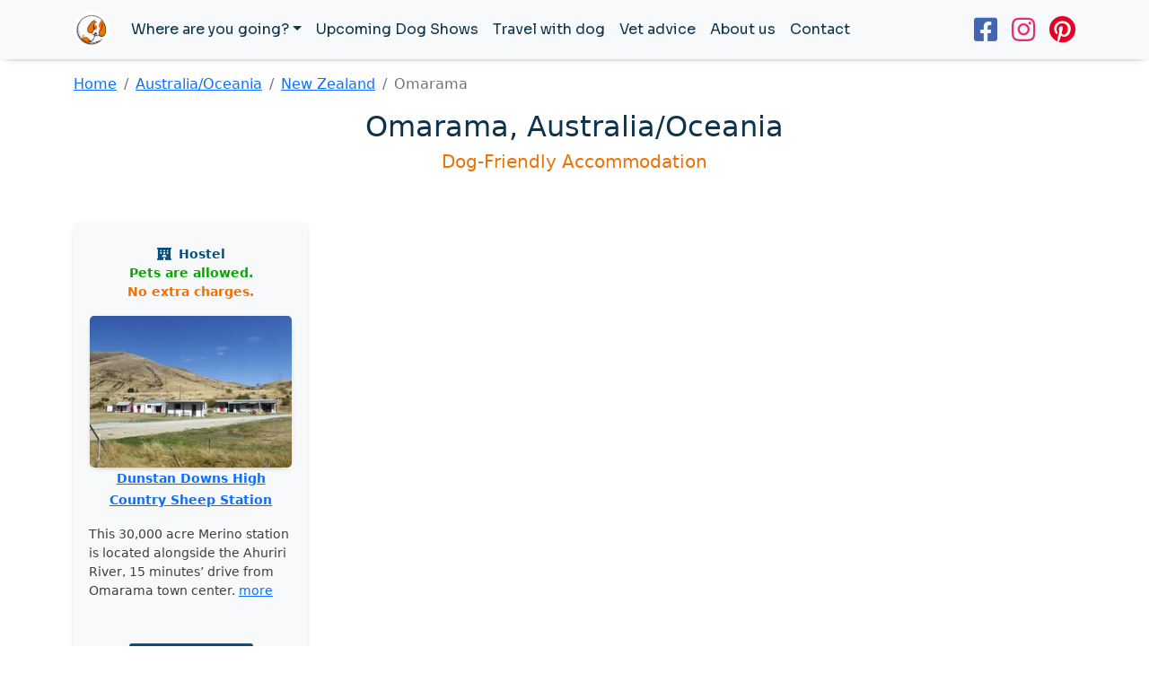

--- FILE ---
content_type: text/html
request_url: https://www.isdogfriendly.com/new-zealand/omarama.html
body_size: 4335
content:
<!doctype html>
<html lang="en" dir="ltr">

<head>
  <meta charset="utf-8">
  <meta name="viewport" content="width=device-width, initial-scale=1.0">
  <title>Travel with dog to Omarama</title>
  <meta name="description"
    content="Looking for dog-friendly hotel, apartment or another accommodation in Omarama, New Zealand? Check out our interactive pet-friendly map.">
  <link rel="stylesheet" href="../css/bootstrap.min.css">
  <link rel="stylesheet" href="../css/custom.css">
  <link rel="stylesheet" href="../css/map.css">
  <link rel="stylesheet" href="../css/csp.css">
  <link rel="preconnect" href="https://fonts.googleapis.com">
  <link rel="preconnect" href="https://fonts.gstatic.com" crossorigin>
  <link href="https://fonts.googleapis.com/css2?family=Sora&display=swap" rel="stylesheet">
  <script src="https://kit.fontawesome.com/506a2ca86a.js" crossorigin="anonymous"></script>
  <script src="https://ajax.googleapis.com/ajax/libs/jquery/3.5.1/jquery.min.js"></script>
  <script type="text/javascript" src="https://cdnjs.cloudflare.com/ajax/libs/xlsx/0.13.5/xlsx.full.min.js"></script>
  <script type="text/javascript" src="https://cdnjs.cloudflare.com/ajax/libs/xlsx/0.13.5/jszip.js"></script>
  <script async defer
    src="https://maps.googleapis.com/maps/api/js?key=AIzaSyCDcqT8Epih_YhRNrkfphHFDKxv0tAoXf8&libraries=geometry,places&callback=initialize">
  </script>
  <script src="https://cdnjs.cloudflare.com/ajax/libs/mustache.js/0.1/mustache.min.js"
    integrity="sha512-3GRj7sme01zpWwRNPNy48Rda1bD9cq34lqYG5vb8ZXGc+wRqsoBJ3+AC25IYW5w5SrWlzHqIpNIxZt5QF9sXLg=="
    crossorigin="anonymous" referrerpolicy="no-referrer"></script>
  <link rel="apple-touch-icon" sizes="180x180" href="../apple-touch-icon.png">
  <link rel="icon" type="image/png" sizes="32x32" href="../favicon-32x32.png">
  <link rel="icon" type="image/png" sizes="16x16" href="../favicon-16x16.png">
  <link rel="manifest" href="../site.webmanifest">
  <link rel="mask-icon" href="../safari-pinned-tab.svg" color="#5bbad5">
  <meta name="msapplication-TileColor" content="#da532c">
  <meta name="theme-color" content="#ffffff">
  <!-- Global site tag (gtag.js) - Google Analytics -->
  <script async src="https://www.googletagmanager.com/gtag/js?id=G-XM0NFYS4QC"></script>
  <script>
    window.dataLayer = window.dataLayer || [];

    function gtag() {
      dataLayer.push(arguments);
    }
    gtag('js', new Date());

    gtag('config', 'G-XM0NFYS4QC');
  </script>
  <!-- Facebook Pixel Code -->
  <script>
    ! function (f, b, e, v, n, t, s) {
      if (f.fbq) return;
      n = f.fbq = function () {
        n.callMethod ?
          n.callMethod.apply(n, arguments) : n.queue.push(arguments)
      };
      if (!f._fbq) f._fbq = n;
      n.push = n;
      n.loaded = !0;
      n.version = '2.0';
      n.queue = [];
      t = b.createElement(e);
      t.async = !0;
      t.src = v;
      s = b.getElementsByTagName(e)[0];
      s.parentNode.insertBefore(t, s)
    }(window, document, 'script',
      'https://connect.facebook.net/en_US/fbevents.js');
    fbq('init', '1889369498117237');
    fbq('track', 'PageView');
  </script>
  <noscript><img height="1" width="1" style="display:none"
      src="https://www.facebook.com/tr?id=1889369498117237&ev=PageView&noscript=1" /></noscript>
  <!-- End Facebook Pixel Code -->
</head>

<body>
  <nav class="navbar navbar-light bg-light navbar-expand-lg stin">
    <div class="container">
      <a href="#" class="navbar-brand">
        <img src="../gfx/idf-white.png" alt="is Dog Friendly" width="40" class="img-fluid">
      </a>
      <button type="button" class="navbar-toggler" data-bs-toggle="collapse" data-bs-target="#navbarAdvanced"
        aria-controls="navbarAdvanced" aria-expanded="false" aria-label="Toggle navigation">
        <span class="navbar-toggler-icon"></span>
      </button>
      <div class="collapse navbar-collapse" id="navbarAdvanced">
        <ul class="navbar-nav mb-2 mb-lg-0 me-auto">
          <li class="nav-item dropdown">
            <a href="#" class="nav-link dropdown-toggle navi" id="navbarAdvancedDropdown" data-bs-toggle="dropdown"
              role="button" aria-expanded="false">Where are you going?</a>
            <ul class="dropdown-menu" aria-labelledby="navbarAdvancedDropdown">
              <li>
                <a href="/europe" class="dropdown-item">Europe</a>
              </li>
              <li>
                <a href="/north-america" class="dropdown-item">North America</a>
              </li>
              <li>
                <a href="/south-america" class="dropdown-item">South America</a>
              </li>
              <li>
                <a href="/asia" class="dropdown-item">Asia</a>
              </li>
              <li>
                <a href="/africa" class="dropdown-item">Africa</a>
              </li>
              <li>
                <a href="/middle-east" class="dropdown-item">Middle East</a>
              </li>
              <li>
                <a href="/australia-oceania" class="dropdown-item">Australia/Oceania</a>
              </li>
              <li>
                <a href="/caribbean" class="dropdown-item">Caribbean</a>
              </li>
            </ul>
          </li>
          <li class="nav-item">
            <a href="/dog-shows" class="nav-link navi">Upcoming Dog Shows</a>
          </li>
          <li class="nav-item">
            <a href="/travel-with-dog" class="nav-link navi">Travel with dog</a>
          </li>
          <li class="nav-item">
            <a href="/vet-advice" class="nav-link navi">Vet advice</a>
          </li>

          <li class="nav-item">
            <a href="/about.html" class="nav-link navi">About us</a>
          </li>
          <li class="nav-item">
            <a href="/contact.html" class="nav-link navi">Contact</a>
          </li>
        </ul>
        <ul class="navbar-nav ml-md-auto">
          <li class="nav-item">
            <span style="font-size: 30px;"><a target="_blank" href="https://www.facebook.com/isDogFriendlyFB"><i
                  class="fab fa-facebook-square face me-3"></i></a></span>
          </li>
          <li class="nav-item">
            <span style="font-size: 30px;"><a target="_blank" href="https://www.instagram.com/isdogfriendly/"><i
                  class="fab fa-instagram insta me-3"></i></a></span>
          </li>
          <li class="nav-item">
            <span style="font-size: 30px;"><a target="_blank" href="https://www.pinterest.com/isdogfriendly/"><i
                  class="fab fa-pinterest pinsta"></i></a></span>
          </li>
        </ul>
      </div>
    </div>
  </nav>


  <div class="container">

    <nav aria-label="Breadcrumb" class="my-3">
      <ol class="breadcrumb">
        <li class="breadcrumb-item"><a href="/">Home</a></li>
        <li class="breadcrumb-item"><a href="/australiaoceania">Australia/Oceania</a></li>
        <li class="breadcrumb-item"><a href="/new-zealand">New Zealand</a></li>
        <li class="breadcrumb-item active" aria-current="page">Omarama</li>
      </ol>
    </nav>


    <div class="row my-3">
      <div class="col text-center">
        <h2>Omarama, Australia/Oceania</h2>
        <h5><span class="orange">Dog-Friendly Accommodation</span></h5>
      </div>
    </div>


    
    <div class="mt-5 row row-cols-2 row-cols-sm-3 row-cols-md-3 row-cols-lg-4 row-cols-xxl-5 text-center">

      <div class="col mb-4"><div class="card h-100 border-light stin"><div class="card-body"><p class="small blue p-0 m-0 mt-2"><i class="fas fa-hotel me-1"></i> <b>Hostel</b></p><p class="green p-0 m-0 small"><b>Pets are allowed.</b></p><p class="orange p-0 m-0 small mb-3"><b>No extra charges.</b></p><a href="https://www.booking.com/hotel/nz/dunstan-downs-high-country-sheep-station.html?aid=2209126" target="_blank" rel="nofollow"><img class="mx-auto rounded-3 card-border" src="gfx/dog-friendly-nz_187588023.jpg" alt="Card image"></a><p><a href="https://www.booking.com/hotel/nz/dunstan-downs-high-country-sheep-station.html?aid=2209126" target="_blank" rel="nofollow" class="small"><b>Dunstan Downs High Country Sheep Station</b></a></p><p class="small text-start">This 30,000 acre Merino station is located alongside the Ahuriri River, 15 minutes’ drive from Omarama town center. <a href="https://www.booking.com/hotel/nz/dunstan-downs-high-country-sheep-station.html?aid=2209126" target="_blank" rel="nofollow">more</a></p></div><div class="card-footer bg-transparent border-top-0"><p class="text-center mt-2"><a href="https://www.booking.com/hotel/nz/dunstan-downs-high-country-sheep-station.html?aid=2209126" target="_blank" rel="nofollow" class="btn blue-btn text-uppercase btn-sm shadow-sm">Price - booking</a></p></div></div></div>

    </div>





    

    
    <div class="row">
      <div class="col text-center mt-5">
        <h2>Interactive map of pet-friendly accommodation in Omarama</h2>
        <p class="mt-4"><strong>Pets allowed with no extra
            charges.</strong><img class="mx-1" src="../pins/01-free.png" width="11" height="20"><img class="mx-1"
            src="../pins/02-free.png" width="11" height="20"><img class="mx-1" src="../pins/03-free.png" width="11"
            height="20"><img class="mx-1" src="../pins/04-free.png" width="11" height="20"><img class="mx-1"
            src="../pins/05-free.png" width="11" height="20"><br><strong>Pets are allowed, but
            charges may be applicable.</strong>
          <img class="mx-1" src="../pins/01-paid.png" width="11" height="20"><img class="mx-1" src="../pins/02-paid.png"
            width="11" height="20"><img class="mx-1" src="../pins/03-paid.png" width="11" height="20"><img class="mx-1"
            src="../pins/04-paid.png" width="11" height="20"><img class="mx-1" src="../pins/05-paid.png" width="11"
            height="20"></p>
      </div>
    </div>





    <div class="row mt-3">
      <div class="col">
        <form id="mapa-google-filter-form" class="map-filter-form mb-3 py-4 shadow-sm rounded"
          style="background-color: #F3F2EF; border: 0px">
          <div class="d-flex justify-content-center flex-wrap">
            <div class="col">
              <label class="mx-5 mb-2 container5 check-container" for="mapa-google-filter-5">
                <input onchange="updateFilterGoogle(this)" class="checkbox_class" checked type="checkbox"
                  name="sfilter[]" value="camps" id="mapa-google-filter-5" />
                <span class="checkmark checkmark-5 shadow-sm"></span>
                <span class="ms-4 lead"><strong>Camps</strong></span>
              </label>
            </div>
            <div class="col">
              <label class="mx-5 mb-2 container5 check-container" for="mapa-google-filter-4">
                <input onchange="updateFilterGoogle(this)" class="checkbox_class" checked type="checkbox"
                  name="sfilter[]" value="houses" id="mapa-google-filter-4" />
                <span class="checkmark checkmark-4 shadow-sm"></span>
                <span class="ms-4 lead"><strong>Houses</strong></span>
              </label>
            </div>
            <div class="col">
              <label class="mx-5 mb-2 container5 check-container" for="mapa-google-filter-1">
                <input onchange="updateFilterGoogle(this)" class="checkbox_class" checked type="checkbox"
                  name="sfilter[]" value="appartments" id="mapa-google-filter-1" />
                <span class="checkmark checkmark-1 shadow-sm"></span>
                <span class="ms-4 lead"><strong>Apartments</strong></span>
              </label>
            </div>
            <div class="col">
              <label class="mx-5 mb-2 container5 check-container" for="mapa-google-filter-2">
                <input onchange="updateFilterGoogle(this)" class="checkbox_class" checked type="checkbox"
                  name="sfilter[]" value="pensions" id="mapa-google-filter-2" />
                <span class="checkmark checkmark-2 shadow-sm"></span>
                <span class="ms-4 lead"><strong>Pensions</strong></span>
              </label>
            </div>
            <div class="col">
              <label class="mx-5 mb-2 container5 check-container" for="mapa-google-filter-3">
                <input onchange="updateFilterGoogle(this)" class="checkbox_class" checked type="checkbox"
                  name="sfilter[]" value="hotels" id="mapa-google-filter-3" />
                <span class="checkmark checkmark-3 shadow-sm"></span>
                <span class="ms-4 lead"><strong>Hotels</strong></span>
              </label>
            </div>

            <div class="row">
              <div class="col">
                <div class="col text-center">
                  <button class="mx-3 mt-3 btn-lg btn-danger text-uppercase" type="button"
                    onclick="selectAllFilters(this)">
                    Select&nbsp;all
                  </button>

                  <button class="mx-3 mt-3 btn-lg btn-success text-uppercase" type="button"
                    onclick="freeofchargeonly(this)">
                    Free&nbsp;of&nbsp;charge&nbsp;only
                  </button>
                </div>
              </div>
            </div>

          </div>
        </form>

        <div class="map-container rounded shadow-sm" style="width: 100%; height: 600px; position: relative">
          <div id="mapa-google" style="width: 100%; height: 100%" class="rounded"></div>
          <div class="loader map-marker-loader" id="loader" style="display: flex;">
            <div class="circular3dG-container">
              <div class="circular3dG circular3d_1G"></div>
              <div class="circular3dG circular3d_2G"></div>
              <div class="circular3dG circular3d_3G"></div>
              <div class="circular3dG circular3d_4G"></div>
              <div class="circular3dG circular3d_5G"></div>
              <div class="circular3dG circular3d_6G"></div>
              <div class="circular3dG circular3d_7G"></div>
              <div class="circular3dG circular3d_8G"></div>
            </div>
          </div>
        </div>
      </div>
    </div>




    <div class="row text-center mb-5" style="margin-top: 150px;">
      <div class="col text-center">
        <span class="titles" style="font-size: 40px;">Stay connected with us<br></span><span style="font-size: 60px;"><a
            target="_blank" href="https://www.facebook.com/isDogFriendlyFB"><i
              class="fab fa-facebook-square face mx-3"></i></a> <a target="_blank"
            href="https://www.instagram.com/isdogfriendly/"><i class="fab fa-instagram insta"></i></a> <a
            target="_blank" href="https://www.pinterest.com/isdogfriendly/"> <i
              class="fab fa-pinterest pinsta mx-3"></i></a></span>
      </div>
    </div>




    
  </div>








  <div class="container" style="margin-top: 150px;">
    <div class="row">
      <div class="col text-center">
        <p class="small"><a href="/contact.html">Contact us here</a> - <a href="/privacy.html">Privacy Policy</a> - <a
            href="/cookies.html">Cookie Policy</a><br>
          We use cookies on our website. By continuing to browse this site, you agree to our use of cookies.<br>To learn
          more about how we use the cookies, please see our Cookie Policy.
          <br>© All rights reserved - <a href="https://www.isdogfriendly.com">www.isdogfriendly.com</a> - 2022</p>
      </div>
    </div>
  </div>

  <script src="../js/bootstrap.bundle.min.js"></script>






<script defer src="https://static.cloudflareinsights.com/beacon.min.js/vcd15cbe7772f49c399c6a5babf22c1241717689176015" integrity="sha512-ZpsOmlRQV6y907TI0dKBHq9Md29nnaEIPlkf84rnaERnq6zvWvPUqr2ft8M1aS28oN72PdrCzSjY4U6VaAw1EQ==" data-cf-beacon='{"version":"2024.11.0","token":"0e429ed4bfba4f5eab4527948254948c","r":1,"server_timing":{"name":{"cfCacheStatus":true,"cfEdge":true,"cfExtPri":true,"cfL4":true,"cfOrigin":true,"cfSpeedBrain":true},"location_startswith":null}}' crossorigin="anonymous"></script>
</body>
<script id="template" type="x-tmpl-mustache">
  <div class="p-1 text-center mx-auto" style="width: 240px">
                    
      <a href="{{link}}" target="_blank" class="fw-bold" tabindex="0">{{name}}</a>
  </div>
  <div class="p-1 text-center mx-auto" style="width: 240px">
      <a href="{{link}}?aid=2209126" target="_blank">
          <img style="width: 200px !important;" class="rounded stin" src="gfx/{{thumb}}" crossorigin="" alt="{{name}}">
      </a>
  </div>
  <div class="p-1 text-center mx-auto" style="width: 240px">
       <p class="fw-bold"><a href="{{link}}?aid=2209126" target="_blank">Online reservation</a></p>
       <p class="mt-2 text-muted small fw-bold">{{desc}}</p>
       <p class="mt-2 text-muted small fw-bold">{{desc1}}</p>

  </div>
   </script>
<script src="omarama-city.js"></script>

</html>

--- FILE ---
content_type: application/javascript
request_url: https://www.isdogfriendly.com/new-zealand/omarama-city.js
body_size: 2189
content:
var infowindow;
const info = [];
var markers = [];
var all_locations = { appartments: [],
  holyday: [],
  houses: [],
  pensions: [],
  hotels: [],
};

var locations=[];
var uluru = { lat: -44.49993369, lng: 169.7645724 };
var map_locations = {
  appartments: [],
  holyday: [],
  houses: [],
  pensions: [],
  hotels: [],
};
var infodata;
var map;
var pos;
var excelRows = [];
function Display() {
  
  var xhr = new XMLHttpRequest();
  xhr.open("GET", "new-zealand.xlsx", true);
  xhr.responseType = "blob";
  xhr.onload = function (e) {
    var file = this.response;
    var reader = new FileReader();
    //For Browsers other than IE.
    if (reader.readAsBinaryString) {
      reader.onload = function (e) {
        ProcessExcel(e.target.result);
      };
      reader.readAsBinaryString(file);
    } else {
      //For IE Browser.
      reader.onload = function (e) {
        var data = "";
        var bytes = new Uint8Array(e.target.result);
        for (var i = 0; i < bytes.byteLength; i++) {
          data += String.fromCharCode(bytes[i]);
         
        }
        
        ProcessExcel(data);
      };
      reader.readAsArrayBuffer(file);
    }
  };
  xhr.send();
}
function ProcessExcel(data) {
  //Read the Excel File data.
  var workbook = XLSX.read(data, {
    type: "binary",
  });

  var firstSheet = workbook.SheetNames[0];
  // alert(firstSheet)

  //Read all rows from First Sheet into an JSON array.
  excelRows = XLSX.utils.sheet_to_row_object_array(
    workbook.Sheets[firstSheet]
  );
  // return console.log(excelRows);
 map = new google.maps.Map(document.getElementById("mapa-google"), {
    zoom: 14,
    center: uluru,
    clickableIcons: false,
    styles: [
        {
            featureType: 'poi',
            stylers: [{ visibility: 'on' }]
        },
        {
            featureType: 'poi.business',
            stylers: [{ visibility: 'off' }]
        }
            ]
  });
  infowindow  = new google.maps.InfoWindow();
  for (var i = 0; i < excelRows.length; i++) {
    //   console.log('location pins',excelRows[i].pin);
    locations.push(excelRows[i]);
 if (locations[i].type == "apartments") {
   map_locations.appartments.push(excelRows[i]);
    all_locations.appartments.push(excelRows[i]);
 } else 
    if (locations[i].type == "camps") {
      map_locations.holyday.push(excelRows[i]);
    all_locations.holyday.push(excelRows[i]);
    }
 else if (locations[i].type == "houses") {
  map_locations.houses.push(excelRows[i]);
    all_locations.houses.push(excelRows[i]);
 } else if (locations[i].type == "pensions") {
   map_locations.pensions.push(excelRows[i]);
    all_locations.pensions.push(excelRows[i]);
 } else if (locations[i].type == "hotels") {
   map_locations.hotels.push(excelRows[i]);
    all_locations.hotels.push(excelRows[i]);
 }
  }
  for (var key in map_locations) {
    if (map_locations.hasOwnProperty(key)) {
      map_locations[key].forEach((item, index) => {
       
        var position = new google.maps.LatLng(item.Lat, item.Long);
        marker = new google.maps.Marker({
          position: position,
          map: map,
          name: item.name,
          icon: "/pins/" + item.pin + "",
          desc:item.desc,
          desc1:item.desc1,
          link:item.link,
          thumb:item.thumb,
          type:item.type
        });
        markers.push(marker);
        loadAllMarker(map_locations[key].length);
        google.maps.event.addListener(marker, 'click', (function (marker, i) {
        return function () {
          
          var template = $('#template').html();
    var rendered = Mustache.render(template, {link: marker.link,name:marker.name,desc:marker.desc,desc1:marker.desc1,thumb:marker.thumb,type:marker.type});
    //  $('#target').html(rendered);
          infowindow.setContent(rendered);
          infowindow.open(map, marker);           
        
        }
      })
    (marker, i));
    
  });
    }
    // alert('here');
  }
  function loadAllMarker(a){
    for (var key in map_locations) {
      if (a==map_locations[key].length) {  
      document.getElementById("loader").style.display = "none";
      }
    } 
  }
  
  // console.log('locations houses',locations_houses);
}
function freeofchargeonly(source){
  document.getElementById("loader").style.display = "flex";

    for (var i = 0; i < markers.length; i++) {
    // console.log('markers',markers[i]);
    markers[i].setMap(null);
  }
  var checkBox3 = document.getElementById("mapa-google-filter-3");
  var checkBox2 = document.getElementById("mapa-google-filter-2");
  var checkBox1 = document.getElementById("mapa-google-filter-1");
  var checkBox4 = document.getElementById("mapa-google-filter-4");
  var checkBox5 = document.getElementById("mapa-google-filter-5");
  if (checkBox3.checked== false && checkBox2.checked== false  && checkBox1.checked== false  && checkBox4.checked== false && checkBox5.checked== false ){
    checkboxes =  document.getElementsByClassName("checkbox_class")
  for(var i=0, n=checkboxes.length;i<n;i++) {
  checkboxes[i].checked = source.checked=true;

  }
  for (var i = 0; i < excelRows.length; i++) {
      //   console.log('location pins',excelRows[i].pin);
      locations.push(excelRows[i]);
      if (locations[i].type == "apartments") {
        map_locations.appartments.push(excelRows[i]);
      all_locations.appartments.push(excelRows[i]);
      } else if (locations[i].type == "camps") {
        map_locations.holyday.push(excelRows[i]);
      all_locations.holyday.push(excelRows[i]);
      } else if (locations[i].type == "houses") {
        map_locations.houses.push(excelRows[i]);
      all_locations.houses.push(excelRows[i]);
      } else if (locations[i].type == "pensions") {
        map_locations.pensions.push(excelRows[i]);
      all_locations.pensions.push(excelRows[i]);
      } else if (locations[i].type == "hotels") {
        map_locations.hotels.push(excelRows[i]);
      all_locations.hotels.push(excelRows[i]);
      }
    }
  for (var key in map_locations) {
    if (map_locations.hasOwnProperty(key)) {
      map_locations[key].forEach((item, index) => {

        var position = new google.maps.LatLng(item.Lat, item.Long);
        marker = new google.maps.Marker({
          position: position,
          map: map,
          name: item.name,
          icon: "/pins/" + item.pin + "",
          desc:item.desc,
          desc1:item.desc1,
          link:item.link,
          thumb:item.thumb,
          type:item.type
        });
        markers.push(marker);
        google.maps.event.addListener(marker, 'click', (function (marker, i) {
        return function () {
         
          var template = $('#template').html();
     var rendered = Mustache.render(template, {link: marker.link,name:marker.name,desc:marker.desc,desc1:marker.desc1,thumb:marker.thumb,type:marker.type});
    //  $('#target').html(rendered);
          infowindow.setContent(rendered);
          infowindow.open(map, marker);             }
    })
    (marker, i));

        // console.log('from loop')
      });
    }
  }

        }
  
  for (var key in map_locations) {
    if (map_locations.hasOwnProperty(key)) {
        map_locations[key].forEach((item, index) => {
         
          if(item.pin=="01-free.png" || item.pin=="02-free.png" || item.pin=="03-free.png" || item.pin=="04-free.png" || item.pin=="05-free.png"   ){
        var position = new google.maps.LatLng(item.Lat, item.Long);
        marker = new google.maps.Marker({
          position: position,
          map: map,
           name: item.name,
          icon: "/pins/" + item.pin + "",
          desc:item.desc,
          desc1:item.desc1,
          link:item.link,
          thumb:item.thumb,
          type:item.type
        });
        markers.push(marker);
        google.maps.event.addListener(marker, 'click', (function (marker, i) {
          return function () {
         
          var template = $('#template').html();
     var rendered = Mustache.render(template, {link: marker.link,name:marker.name,desc:marker.desc,desc1:marker.desc1,thumb:marker.thumb,type:marker.type});
    //  $('#target').html(rendered);
          infowindow.setContent(rendered);
          infowindow.open(map, marker);          
           }
    })
    (marker, i));
    }
    loadFreeMarker(map_locations[key].length)

        // console.log('from loop', )
      });
    }
  }
 

}
function loadFreeMarker(a){
  for (var key in map_locations) {
    if (a==map_locations[key].length) {  
      setTimeout(function(){ 
        document.getElementById("loader").style.display = "none";
    }, 10);
    }
  } 
}
function selectAllFilters(source){
  document.getElementById("loader").style.display = "flex";

//    .checked = true;

checkboxes =  document.getElementsByClassName("checkbox_class")
for(var i=0, n=checkboxes.length;i<n;i++) {
checkboxes[i].checked = source.checked=true;
}
for (var i = 0; i < markers.length; i++) {
    // console.log('markers',markers[i]);
    markers[i].setMap(null);
  }
  for (var key in all_locations) {
    if (all_locations.hasOwnProperty(key)) {
      all_locations[key].forEach((item, index) => {
        
      
        var position = new google.maps.LatLng(item.Lat, item.Long);
        marker = new google.maps.Marker({
          position: position,
          map: map,
          name: item.name,
          icon: "/pins/" + item.pin + "",
          desc:item.desc,
          desc1:item.desc1,
          link:item.link,
          thumb:item.thumb,
          type:item.type
        });
        markers.push(marker);

        google.maps.event.addListener(marker, 'click', (function (marker, i) {
          return function () {
            
            var template = $('#template').html();
            var rendered = Mustache.render(template, {link: marker.link,name:marker.name,desc:marker.desc,desc1:marker.desc1,thumb:marker.thumb,type:marker.type});
            //  $('#target').html(rendered);
            infowindow.setContent(rendered);
            infowindow.open(map, marker);             }
          })
          (marker, i));
          // console.log('from loop', )
        });
      }
      // console.log('here')
      loadSelectAllMarker( all_locations[key].length)
    }
    for (var i = 0; i < excelRows.length; i++) {
      locations.push(excelRows[i]);
      if (locations[i].type == "apartments") {
        map_locations.appartments.push(excelRows[i]);
      } else if (locations[i].type == "camps") {
        map_locations.holyday.push(excelRows[i]);
      } else if (locations[i].type == "houses") {
        map_locations.houses.push(excelRows[i]);
      } else if (locations[i].type == "pensions") {
        map_locations.pensions.push(excelRows[i]);
      } else if (locations[i].type == "hotels") {
        map_locations.hotels.push(excelRows[i]);
      }
    }
 
    // alert('select all');
}
function loadSelectAllMarker(a){
  for (var key in all_locations) {
    if (a==all_locations[key].length) {  
      setTimeout(function(){ 
        document.getElementById("loader").style.display = "none";
    }, 10);
    }
  } 
}
function updateFilterGoogle(name) {
console.log(!($('#mapa-google-filter-5').is(":checked")) && !($('#mapa-google-filter-4').is(":checked"))  && !($('#mapa-google-filter-3').is(":checked"))  && !($('#mapa-google-filter-2').is(":checked"))  && !($('#mapa-google-filter-1').is(":checked")))
    // alert('hello');
    document.getElementById("loader").style.display = "flex";
    if(!($('#mapa-google-filter-5').is(":checked")) && !($('#mapa-google-filter-4').is(":checked"))  && !($('#mapa-google-filter-3').is(":checked"))  && !($('#mapa-google-filter-2').is(":checked"))  && !($('#mapa-google-filter-1').is(":checked")) ){
       document.getElementById("loader").style.display = "none";
      
    }
  for (var i = 0; i < markers.length; i++) {
    
    markers[i].setMap(null);
  }
  var value = name.value;
  markers.splice(0, markers.length);
  // console.log('name',value);
  var checked = $(name).is(":checked");
  if (value == "appartments" && checked == false) {
    for (var key in map_locations) {
      if (map_locations.hasOwnProperty(key)) {
        map_locations[key].forEach((item, index) => {
          map_locations.appartments.splice(item);
        });
      }

      // console.log(markers);
    }
  } else if (value == "appartments" && checked == true) {
    for (var i = 0; i < excelRows.length; i++) {
      if (locations[i].type == "apartments") {
        map_locations.appartments.push(excelRows[i]);
      }
    }
  } else if (value == "camps" && checked == true) {
    // console.log('here');
    for (var i = 0; i < excelRows.length; i++) {
      if (locations[i].type == "camps") {
        map_locations.holyday.push(excelRows[i]);
      }
    }
  } else if (value == "pensions" && checked == true) {
    for (var i = 0; i < excelRows.length; i++) {
      if (locations[i].type == "pensions") {
        map_locations.pensions.push(excelRows[i]);
      }
    }
  } else if (value == "houses" && checked == true) {
    for (var i = 0; i < excelRows.length; i++) {
      if (locations[i].type == "houses") {
        map_locations.houses.push(excelRows[i]);
      }
    }
  } else if (value == "hotels" && checked == true) {
    for (var i = 0; i < excelRows.length; i++) {
      if (locations[i].type == "hotels") {
        map_locations.hotels.push(excelRows[i]);
      }
    }
  }  else if (value == "pensions" && checked == false) {
    for (var key in map_locations) {
      if (map_locations.hasOwnProperty(key)) {
        map_locations[key].forEach((item, index) => {
          map_locations.pensions.splice(item);

          // marker.setPosition(markers);
        });
      }

      // console.log(markers);
    }
  } else if (value == "houses" && checked == false) {
    for (var key in map_locations) {
      if (map_locations.hasOwnProperty(key)) {
        map_locations[key].forEach((item, index) => {
          map_locations.houses.splice(item);

          // marker.setPosition(markers);
        });
      }

      // console.log(markers);
    }
  } else if (value == "camps" && checked == false) {
    for (var key in map_locations) {
      if (map_locations.hasOwnProperty(key)) {
        map_locations[key].forEach((item, index) => {
          map_locations.holyday.splice(item);

          // marker.setPosition(markers);
        });
      }

      // console.log(markers);
    }
  } else if (value == "hotels" && checked == false) {
    for (var key in map_locations) {
      if (map_locations.hasOwnProperty(key)) {
        map_locations[key].forEach((item, index) => {
          map_locations.hotels.splice(item);

          // marker.setPosition(markers);
        });
      }

      // console.log(markers);
    }
  } 
  for (var key in map_locations) {
    if (map_locations.hasOwnProperty(key)) {
      map_locations[key].forEach((item, index) => {
       
        var position = new google.maps.LatLng(item.Lat, item.Long);
        marker = new google.maps.Marker({
          position: position,
          map: map,
          name: item.name,
          icon: "/pins/" + item.pin + "",
          desc:item.desc,
          desc1:item.desc1,
          link:item.link,
          thumb:item.thumb,
          type:item.type
        });
        markers.push(marker);

        google.maps.event.addListener(marker, 'click', (function (marker, i) {
        return function () {
          var template = $('#template').html();
    var rendered = Mustache.render(template, {link: marker.link,name:marker.name,desc:marker.desc,desc1:marker.desc1,thumb:marker.thumb,type:marker.type});
    //  $('#target').html(rendered);
          infowindow.setContent(rendered);
          infowindow.open(map, marker);            }
    })
    (marker, i));
    loadSelectAllMarker(all_locations[key].length);
      });
    }
  }
  
}
function loadSelectAllMarker(a){
  for (var key in all_locations) {
    if (a==all_locations[key].length) {  
      setTimeout(function(){ 
        document.getElementById("loader").style.display = "none";
      }, 10);
    }
  } 
  

}
Display();